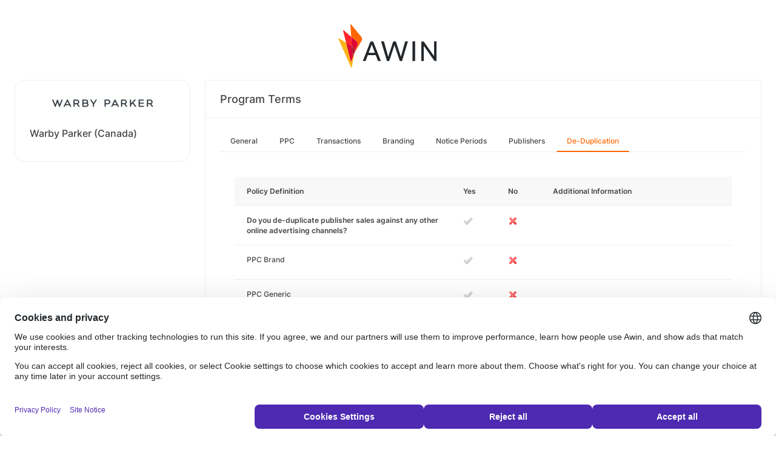

--- FILE ---
content_type: text/html; charset=UTF-8
request_url: https://ui.awin.com/merchant-profile-terms/18590/dedupe?setLocale=nl_NL
body_size: 2734
content:
<!DOCTYPE html>
<html>
    <head>
        <title>Awin | Warby Parker (Canada) Affiliate Program</title>                    <meta name="description" content="Sign up to Warby Parker (Canada) affiliate programme. Warby Parker offers boutique-quality, classically crafted eyewear at a revolutionary price point."/>
                <meta http-equiv="Content-type" content="text/html;charset=UTF-8">
        <meta name="viewport" content="width=device-width, height=device-height, initial-scale=1">
        <link href="/combine.php?css=reset%2CfontAwesome%2Clegacy-style&amp;t=1768818873&amp;ssl" media="screen" rel="stylesheet"/>
        <link rel="stylesheet" type="text/css" href="https://styleguide.awin.com/dist/awin.css?v=20230926140000" />
        <link rel="shortcut icon" href="/favicon-awin.ico" type="image/x-icon" />
        <!-- Google tag (gtag.js) -->
<script async src="https://www.googletagmanager.com/gtag/js?id=G-FL4D9VNQ5R"></script>
<script nonce="+RhkVu/R75GJw4YudRcH2w==">
  window.dataLayer = window.dataLayer || [];
  function gtag(){dataLayer.push(arguments);}
  gtag('js', new Date());
  gtag('config', 'G-FL4D9VNQ5R', {"user_properties":{"user_type":"Customer"},"page_title":"Awin | Warby Parker (Canada) Affiliate Program"});
</script>                <script id="usercentrics-cmp" src="https://web.cmp.usercentrics.eu/ui/loader.js" data-settings-id="3ZW34PHaKMkCG5" async></script>
    </head>
    <body class="bg-white login-page">

    <div id="container" class="container container-hack">
        <section id="content">

            <!-- logo header -->
            <div class="row">
                <div class="col-lg-4 col-lg-offset-4 text-center logo-login brand-and-icon-logged-out"></div>
            </div>
            <!-- end of logo header -->
            <div class="col-lg-12 margin-top">
                <div class="container container-hack">
    <div class="row row-widget darwin-profile">
        <div class="col-md-3 col-lg-3 wrapper-widget">
            
<div class="widget padding-LR-null">
    <div class="col-lg-12 col-sm-12 col-xs-12">
        <div id="profileDetails" class="margin-top">
            <div id="viewProfilePicture" class="margin-bottom text-center editable">
                <a target="_blank" href="https://ca.warbyparker.com"><img src="https://ui.awin.com/images/upload/merchant/profile/18590.png?1570466212" alt="Warby Parker (Canada)" class="picture" /></a>            </div>
            <h1 id="accountName">Warby Parker (Canada)</h1>
        </div>
    </div>
</div>
        </div>
        <div class="col-md-9 col-lg-9 wrapper-widget">
                        <div class="profileTabContent widget padding-LR-null" id="profileTabContent">
                <div class="header">
                    <h2>Program Terms</h2>
                </div>
                <div class="col-lg-12">
                    <ul class="nav nav-pills">

        <li
            >
        <a class="overview" href="/merchant-profile-terms/18590">
            General        </a>
    </li>
        <li
            >
        <a class="ppc" href="/merchant-profile-terms/18590/ppc">
            PPC        </a>
    </li>
        <li
            >
        <a class="transaction" href="/merchant-profile-terms/18590/transaction">
            Transactions        </a>
    </li>
        <li
            >
        <a class="brand" href="/merchant-profile-terms/18590/brand">
            Branding        </a>
    </li>
        <li
            >
        <a class="period" href="/merchant-profile-terms/18590/period">
            Notice Periods        </a>
    </li>
        <li
            >
        <a class="affiliate" href="/merchant-profile-terms/18590/affiliate">
            Publishers        </a>
    </li>
        <li
         class="active"     >
        <a class="dedupe" href="/merchant-profile-terms/18590/dedupe">
            De-Duplication        </a>
    </li>
    

    </ul>


                    <div id="failedPublish" class="alert alert-danger hidden-normal"></div>
                    <div id="feedbackBox hidden-normal"></div>
                                            <div id="termsTabContent">
                                                            

  <div class="row margin-bottom">
      <div class="col-lg-8 col-lg-offset-4 pr-0">
                </div>
  </div>
      
    
  <div class="table-responsive">
       <table class="table table-striped table-hover">
           <thead>
              <tr>
                <th>Policy Definition</th>
                                      <th class="col-md-1">Yes</th>
                     <th class="col-md-1">No</th>
                                  <th class="col-md-4">Additional Information</th>
              </tr>
           </thead>
           <tbody id="termsContent">
              
            <tr class="question-parent" id="onlineActivity" >
                <td><b>Do you de-duplicate publisher sales against any other online advertising channels?</b></td><td><img src="https://images.awin.com/common/icons/16x16/tick_grey.png" /></td><td><img src="https://images.awin.com/common/icons/16x16/cross.png" /></td><td class="question-notes"><span class="additionalInformation"></span></td></tr><tr class="question-child question-onlineActivity" id="ppcBrand"><td class="col-md-5 col-md-offset-1">PPC Brand<td><img src="https://images.awin.com/common/icons/16x16/tick_grey.png" /></td><td><img src="https://images.awin.com/common/icons/16x16/cross.png" /></td><td class="question-notes"><span class="additionalInformation"></span></td></tr><tr class="question-child question-onlineActivity" id="ppcGeneric"><td class="col-md-5 col-md-offset-1">PPC Generic<td><img src="https://images.awin.com/common/icons/16x16/tick_grey.png" /></td><td><img src="https://images.awin.com/common/icons/16x16/cross.png" /></td><td class="question-notes"><span class="additionalInformation"></span></td></tr><tr class="question-child question-onlineActivity" id="emailAdvertising"><td class="col-md-5 col-md-offset-1">E-mail Advertising<td><img src="https://images.awin.com/common/icons/16x16/tick_grey.png" /></td><td><img src="https://images.awin.com/common/icons/16x16/cross.png" /></td><td class="question-notes"><span class="additionalInformation"></span></td></tr><tr class="question-child question-onlineActivity" id="displayAdvertising"><td class="col-md-5 col-md-offset-1">Display Advertising<td><img src="https://images.awin.com/common/icons/16x16/tick_grey.png" /></td><td><img src="https://images.awin.com/common/icons/16x16/cross.png" /></td><td class="question-notes"><span class="additionalInformation"></span></td></tr><tr class="question-child question-onlineActivity" id="directPartnerships"><td class="col-md-5 col-md-offset-1">Direct Partnerships<td><img src="https://images.awin.com/common/icons/16x16/tick_grey.png" /></td><td><img src="https://images.awin.com/common/icons/16x16/cross.png" /></td><td class="question-notes"><span class="additionalInformation"></span></td></tr><tr class="question-child question-onlineActivity" id="priceComparison"><td class="col-md-5 col-md-offset-1">Price Comparison<td><img src="https://images.awin.com/common/icons/16x16/tick_grey.png" /></td><td><img src="https://images.awin.com/common/icons/16x16/cross.png" /></td><td class="question-notes"><span class="additionalInformation"></span></td></tr><tr class="question-child question-onlineActivity" id="inHouse"><td class="col-md-5 col-md-offset-1">In House Publisher program<td><img src="https://images.awin.com/common/icons/16x16/tick_grey.png" /></td><td><img src="https://images.awin.com/common/icons/16x16/cross.png" /></td><td class="question-notes"><span class="additionalInformation"></span></td></tr><tr class="question-child question-onlineActivity" id="other"><td class="col-md-5 col-md-offset-1">Other Affiliate Networks<td><img src="https://images.awin.com/common/icons/16x16/tick_grey.png" /></td><td><img src="https://images.awin.com/common/icons/16x16/cross.png" /></td><td class="question-notes"><span class="additionalInformation"></span></td>
            </tr>
                       </tbody>
       </table>
  </div>

                                                    </div>
                    
                </div>
            </div>
        </div>
    </div>
</div>
            </div>

            <!-- language switcher -->
            <div class="row">
                <div class="col-lg-8 col-lg-offset-2">
                    <ul id="availableLanguages" class="list-inline text-center">
                                                                                    <li id="da_DK">
                                    <a href="/merchant-profile-terms/18590/dedupe?setLocale=da_DK">
                                        Dansk                                    </a>
                                </li>
                                                                                                                <li id="de_DE">
                                    <a href="/merchant-profile-terms/18590/dedupe?setLocale=de_DE">
                                        Deutsch                                    </a>
                                </li>
                                                                                                                <li id="en_GB">
                                    <a href="/merchant-profile-terms/18590/dedupe?setLocale=en_GB">
                                        English (UK)                                    </a>
                                </li>
                                                                                                                <li id="en_US" class="active">
                                    English (US)                                </li>
                                                                                                                <li id="es_ES">
                                    <a href="/merchant-profile-terms/18590/dedupe?setLocale=es_ES">
                                        Español                                    </a>
                                </li>
                                                                                                                <li id="fr_FR">
                                    <a href="/merchant-profile-terms/18590/dedupe?setLocale=fr_FR">
                                        Français                                    </a>
                                </li>
                                                                                                                <li id="it_IT">
                                    <a href="/merchant-profile-terms/18590/dedupe?setLocale=it_IT">
                                        Italiano                                    </a>
                                </li>
                                                                                                                <li id="nl_NL">
                                    <a href="/merchant-profile-terms/18590/dedupe?setLocale=nl_NL">
                                        Nederlands                                    </a>
                                </li>
                                                                                                                <li id="nb_NO">
                                    <a href="/merchant-profile-terms/18590/dedupe?setLocale=nb_NO">
                                        Norsk                                    </a>
                                </li>
                                                                                                                <li id="pl_PL">
                                    <a href="/merchant-profile-terms/18590/dedupe?setLocale=pl_PL">
                                        Polski                                    </a>
                                </li>
                                                                                                                <li id="pt_BR">
                                    <a href="/merchant-profile-terms/18590/dedupe?setLocale=pt_BR">
                                        Português (Brasil)                                    </a>
                                </li>
                                                                                                                <li id="sv_SE">
                                    <a href="/merchant-profile-terms/18590/dedupe?setLocale=sv_SE">
                                        Svenska                                    </a>
                                </li>
                                                                        </ul>
                                    </div>
            </div>
            <!-- end of language switcher -->

            <div class="footer-push"></div>
        </section>
    </div>

    <div class="footer-login">
    </div>
    <div id="footer">
    <a target="_blank" href="https://www.awin.com/nl/privacy">
    Privacy Policy</a> |
    <a target="_blank" href="/legal-docs/user-agreement">
    User Agreement</a> |
    <a target="_blank" href="http://www.awin.com">&copy; AWIN LTD 2026</a>
</div>

<script type="text/javascript" src="https://www.dwin1.com/29325.js" defer></script>
    <script src="https://cdnjs.cloudflare.com/ajax/libs/jquery/3.7.1/jquery.min.js" integrity="sha512-v2CJ7UaYy4JwqLDIrZUI/4hqeoQieOmAZNXBeQyjo21dadnwR+8ZaIJVT8EE2iyI61OV8e6M8PP2/4hpQINQ/g==" crossorigin="anonymous" referrerpolicy="no-referrer"></script>
<script src="https://cdnjs.cloudflare.com/ajax/libs/jqueryui/1.13.3/jquery-ui.min.js" integrity="sha512-Ww1y9OuQ2kehgVWSD/3nhgfrb424O3802QYP/A5gPXoM4+rRjiKrjHdGxQKrMGQykmsJ/86oGdHszfcVgUr4hA==" crossorigin="anonymous" referrerpolicy="no-referrer"></script>
<script src="https://cdnjs.cloudflare.com/ajax/libs/jqueryui/1.11.4/i18n/jquery-ui-i18n.min.js" integrity="sha512-zZ27MiE6yuwkKbHnJ/7ATQF/7l+Jwk5jSxgmLJ1SS5QJexaYswmP3OKBPDVMfM8TlSOudAKHTWH2UtS+0LDddw==" crossorigin="anonymous" referrerpolicy="no-referrer"></script>

        <script src="https://cdnjs.cloudflare.com/ajax/libs/jquery-migrate/3.4.1/jquery-migrate.min.js" integrity="sha512-KgffulL3mxrOsDicgQWA11O6q6oKeWcV00VxgfJw4TcM8XRQT8Df9EsrYxDf7tpVpfl3qcYD96BpyPvA4d1FDQ==" crossorigin="anonymous" referrerpolicy="no-referrer"></script>

    <script type="text/javascript" nonce="+RhkVu/R75GJw4YudRcH2w==">i18n = {"locale":"en_US","currencyCode":"GBP","supportedLocales":["de_DE","it_IT","en_GB","nl_NL","en_US","pl_PL","es_ES","pt_BR","fr_FR","sv_SE","da_DK","nb_NO","te_ST","aa_DJ"],"dictionaryUrl":"\/translate\/xhr-lang-file"}</script>

    <script src="/combine.php?js=dwin%2Ci18n%2Cawin%2Cuser%2FawinLanguageSwitcher%2Ccookie%2Caccount&amp;t=1768818873&amp;ssl"></script>

    <script src="/combine.php?js=merchant%2Fterms%2CfileUpload&amp;t=1768818873&amp;ssl"></script>
        <script type="text/javascript" nonce="+RhkVu/R75GJw4YudRcH2w==">
if (typeof DWIN.jQuery != 'undefined') {
        DWIN.jQuery(function($) {
DWIN.MerchantTerms.init('dedupe', 'f48d548b4a0149c8421381e14fa8c396', '18590', 0, '/merchant-profile-terms/18590');
DWIN.AwinLanguageSwitcher.init();
DWIN.setDomain('https://ui.awin.com');
    });
};
</script>
    </body>
</html>
